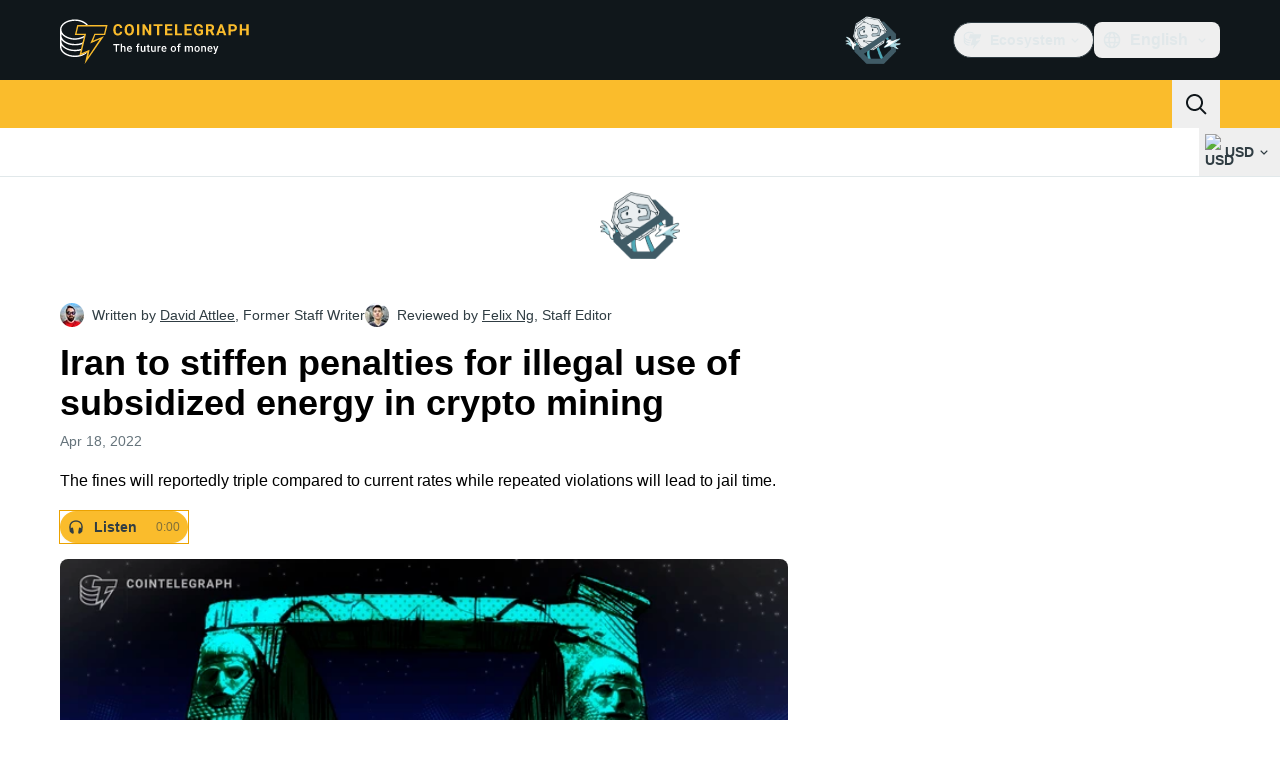

--- FILE ---
content_type: text/javascript; charset=utf-8
request_url: https://cointelegraph.com/_duck/ducklings/CG2DBj1V.js
body_size: -255
content:
import{ba as f,bb as m,b8 as u,d as b,b1 as p,t as y,C as _,o as g,D as h,ao as l,a8 as k,Y as d,F as r,bc as S,aA as x}from"./DRfN-DCX.js";import{u as R,_ as w}from"./B7xLDBVV.js";import{u as D}from"./Dt5nOVvg.js";try{let e=typeof window<"u"?window:typeof global<"u"?global:typeof globalThis<"u"?globalThis:typeof self<"u"?self:{},t=new e.Error().stack;t&&(e._sentryDebugIds=e._sentryDebugIds||{},e._sentryDebugIds[t]="ab141df4-602d-4203-8217-b015a9d14515",e._sentryDebugIdIdentifier="sentry-dbid-ab141df4-602d-4203-8217-b015a9d14515")}catch{}const I=(e,t)=>{const n=f(t);return m((i,a)=>{let s;return u([n,e],([c,o])=>{if(!(!c&&s!==void 0)){if(!c){s=o;return}s=o,a()}},{flush:"sync",immediate:!0}),{get(){return i(),s},set(){}}})},V={class:"text-sm","data-testid":"rate-ticker-price"},B=b({__name:"RateSymbolTicker",props:{rate:{}},setup(e){const t=D(),n=p("tickerSymbolRef"),i=R({fiatSymbol:t}),a=I(y(()=>e.rate),n);return(s,c)=>{const o=x;return g(),_(o,{key:s.rate.cryptoSymbol,href:S(r(a).slug),"data-testid":"rate-ticker",class:"inline-flex gap-1 px-2 py-1.5 hover:bg-ct-ds-bg-3"},{default:h(()=>[l("span",{ref_key:"tickerSymbolRef",ref:n,class:"text-sm font-semibold text-ct-ds-fg-stronger","data-testid":"rate-ticker-title"},d(r(a).cryptoSymbol),513),l("span",V,d(r(i).formatPrice(r(a).price)),1),k(r(w),{size:"sm",percentage:r(a).change24h,"data-testid":"rate-ticker-price-change"},null,8,["percentage"])]),_:1},8,["href"])}}});export{B as _};


--- FILE ---
content_type: text/javascript; charset=utf-8
request_url: https://cointelegraph.com/_duck/ducklings/CniLxk-6.js
body_size: -606
content:
import{u as f}from"./D8IGyk0E.js";import{aR as p,t as c,l as u,aS as i}from"./DRfN-DCX.js";try{let s=typeof window<"u"?window:typeof global<"u"?global:typeof globalThis<"u"?globalThis:typeof self<"u"?self:{},e=new s.Error().stack;e&&(s._sentryDebugIds=s._sentryDebugIds||{},s._sentryDebugIds[e]="14c453ea-a6ad-47cb-afd2-6617bab3214b",s._sentryDebugIdIdentifier="sentry-dbid-14c453ea-a6ad-47cb-afd2-6617bab3214b")}catch{}function b(s){const e=p(),n=Object.keys((e==null?void 0:e.type.props)??{}).reduce((o,r)=>{const t=(e==null?void 0:e.type.props[r]).default;return t!==void 0&&(o[r]=t),o},{}),a=c(s);return u(()=>{const o={},r=(e==null?void 0:e.vnode.props)??{};return Object.keys(r).forEach(t=>{o[i(t)]=r[t]}),Object.keys({...n,...o}).reduce((t,d)=>(a.value[d]!==void 0&&(t[d]=a.value[d]),t),{})})}function g(s,e){const n=b(s),a=e?f(e):{};return u(()=>({...n.value,...a}))}export{g as a,b as u};
